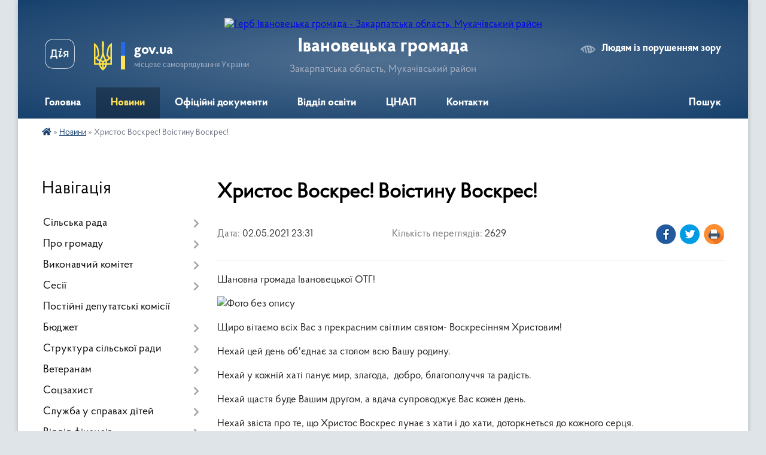

--- FILE ---
content_type: text/html; charset=UTF-8
request_url: https://ivanovecka-gromada.gov.ua/news/1619987618/
body_size: 13614
content:
<!DOCTYPE html>
<html lang="uk">
<head>
	<!--[if IE]><meta http-equiv="X-UA-Compatible" content="IE=edge"><![endif]-->
	<meta charset="utf-8">
	<meta name="viewport" content="width=device-width, initial-scale=1">
	<!--[if IE]><script>
		document.createElement('header');
		document.createElement('nav');
		document.createElement('main');
		document.createElement('section');
		document.createElement('article');
		document.createElement('aside');
		document.createElement('footer');
		document.createElement('figure');
		document.createElement('figcaption');
	</script><![endif]-->
	<title>Христос Воскрес! Воістину Воскрес! | Івановецька громада</title>
	<meta name="description" content="Шановна громада Івановецької ОТГ!. . . . Щиро вітаємо всіх Вас з прекрасним світлим святом- Воскресінням Христовим!. . Нехай цей день об&amp;#39;єднає за столом всю Вашу родину.. . Нехай у кожній хаті панує мир, злагода,  добро, благополуч">
	<meta name="keywords" content="Христос, Воскрес!, Воістину, Воскрес!, |, Івановецька, громада">

	
		<meta property="og:image" content="https://rada.info/upload/users_files/04350487/34dc42121cae394d26e954bca1b77402.jpg">
	<meta property="og:image:width" content="575">
	<meta property="og:image:height" content="383">
			<meta property="og:title" content="Христос Воскрес! Воістину Воскрес!">
			<meta property="og:description" content="Шановна громада Івановецької ОТГ!">
			<meta property="og:type" content="article">
	<meta property="og:url" content="https://ivanovecka-gromada.gov.ua/news/1619987618/">
		
		<link rel="apple-touch-icon" sizes="57x57" href="https://gromada.org.ua/apple-icon-57x57.png">
	<link rel="apple-touch-icon" sizes="60x60" href="https://gromada.org.ua/apple-icon-60x60.png">
	<link rel="apple-touch-icon" sizes="72x72" href="https://gromada.org.ua/apple-icon-72x72.png">
	<link rel="apple-touch-icon" sizes="76x76" href="https://gromada.org.ua/apple-icon-76x76.png">
	<link rel="apple-touch-icon" sizes="114x114" href="https://gromada.org.ua/apple-icon-114x114.png">
	<link rel="apple-touch-icon" sizes="120x120" href="https://gromada.org.ua/apple-icon-120x120.png">
	<link rel="apple-touch-icon" sizes="144x144" href="https://gromada.org.ua/apple-icon-144x144.png">
	<link rel="apple-touch-icon" sizes="152x152" href="https://gromada.org.ua/apple-icon-152x152.png">
	<link rel="apple-touch-icon" sizes="180x180" href="https://gromada.org.ua/apple-icon-180x180.png">
	<link rel="icon" type="image/png" sizes="192x192"  href="https://gromada.org.ua/android-icon-192x192.png">
	<link rel="icon" type="image/png" sizes="32x32" href="https://gromada.org.ua/favicon-32x32.png">
	<link rel="icon" type="image/png" sizes="96x96" href="https://gromada.org.ua/favicon-96x96.png">
	<link rel="icon" type="image/png" sizes="16x16" href="https://gromada.org.ua/favicon-16x16.png">
	<link rel="manifest" href="https://gromada.org.ua/manifest.json">
	<meta name="msapplication-TileColor" content="#ffffff">
	<meta name="msapplication-TileImage" content="https://gromada.org.ua/ms-icon-144x144.png">
	<meta name="theme-color" content="#ffffff">
	
	
		<meta name="robots" content="">
	
    <link rel="preload" href="https://cdnjs.cloudflare.com/ajax/libs/font-awesome/5.9.0/css/all.min.css" as="style">
	<link rel="stylesheet" href="https://cdnjs.cloudflare.com/ajax/libs/font-awesome/5.9.0/css/all.min.css" integrity="sha512-q3eWabyZPc1XTCmF+8/LuE1ozpg5xxn7iO89yfSOd5/oKvyqLngoNGsx8jq92Y8eXJ/IRxQbEC+FGSYxtk2oiw==" crossorigin="anonymous" referrerpolicy="no-referrer" />

    <link rel="preload" href="//gromada.org.ua/themes/km2/css/styles_vip.css?v=3.34" as="style">
	<link rel="stylesheet" href="//gromada.org.ua/themes/km2/css/styles_vip.css?v=3.34">
	<link rel="stylesheet" href="//gromada.org.ua/themes/km2/css/103474/theme_vip.css?v=1769906527">
	
		<!--[if lt IE 9]>
	<script src="https://oss.maxcdn.com/html5shiv/3.7.2/html5shiv.min.js"></script>
	<script src="https://oss.maxcdn.com/respond/1.4.2/respond.min.js"></script>
	<![endif]-->
	<!--[if gte IE 9]>
	<style type="text/css">
		.gradient { filter: none; }
	</style>
	<![endif]-->

</head>
<body class="">

	<a href="#top_menu" class="skip-link link" aria-label="Перейти до головного меню (Alt+1)" accesskey="1">Перейти до головного меню (Alt+1)</a>
	<a href="#left_menu" class="skip-link link" aria-label="Перейти до бічного меню (Alt+2)" accesskey="2">Перейти до бічного меню (Alt+2)</a>
    <a href="#main_content" class="skip-link link" aria-label="Перейти до головного вмісту (Alt+3)" accesskey="3">Перейти до текстового вмісту (Alt+3)</a>




	
	<div class="wrap">
		
		<header>
			<div class="header_wrap">
				<div class="logo">
					<a href="https://ivanovecka-gromada.gov.ua/" id="logo" class="form_2">
						<img src="https://rada.info/upload/users_files/04350487/gerb/Banner_UA.png" alt="Герб Івановецька громада - Закарпатська область, Мукачівський район">
					</a>
				</div>
				<div class="title">
					<div class="slogan_1">Івановецька громада</div>
					<div class="slogan_2">Закарпатська область, Мукачівський район</div>
				</div>
				<div class="gov_ua_block">
					<a class="diia" href="https://diia.gov.ua/" target="_blank" rel="nofollow" title="Державні послуги онлайн"><img src="//gromada.org.ua/themes/km2/img/diia.png" alt="Логотип Diia"></a>
					<img src="//gromada.org.ua/themes/km2/img/gerb.svg" class="gerb" alt="Герб України">
					<span class="devider"></span>
					<div class="title">
						<b>gov.ua</b>
						<span>місцеве самоврядування України</span>
					</div>
				</div>
								<div class="alt_link">
					<a href="#" rel="nofollow" title="Режим високої контастності" onclick="return set_special('63b7f8bd522adaa9744a2d16e9ba861cd3647d25');">Людям із порушенням зору</a>
				</div>
								
				<section class="top_nav">
					<nav class="main_menu" id="top_menu">
						<ul>
														<li class="">
								<a href="https://ivanovecka-gromada.gov.ua/main/"><span>Головна</span></a>
																							</li>
														<li class="active">
								<a href="https://ivanovecka-gromada.gov.ua/news/"><span>Новини</span></a>
																							</li>
														<li class="">
								<a href="https://ivanovecka-gromada.gov.ua/docs/"><span>Офіційні документи</span></a>
																							</li>
														<li class=" has-sub">
								<a href="https://ivanovecka-gromada.gov.ua/viddil-osviti-kulturi-molodi-ta-sportu-ivanoveckoi-silskoi-radi-17-36-57-04-03-2021/"><span>Відділ освіти</span></a>
																<button onclick="return show_next_level(this);" aria-label="Показати підменю"></button>
																								<ul>
																		<li class="has-sub">
										<a href="https://ivanovecka-gromada.gov.ua/pro-viddil-17-37-42-04-03-2021/">Про відділ</a>
																				<button onclick="return show_next_level(this);" aria-label="Показати підменю"></button>
																														<ul>
																						<li>
												<a href="https://ivanovecka-gromada.gov.ua/struktura-17-38-11-04-03-2021/">Структура</a>
											</li>
																						<li>
												<a href="https://ivanovecka-gromada.gov.ua/grafik-roboti-17-38-42-04-03-2021/">Графік роботи</a>
											</li>
																						<li>
												<a href="https://ivanovecka-gromada.gov.ua/normativnopravova-baza-17-44-57-04-03-2021/">Нормативно-правова база</a>
											</li>
																						<li>
												<a href="https://ivanovecka-gromada.gov.ua/polozhennya-pro-viddil-17-48-07-04-03-2021/">Положення про відділ</a>
											</li>
																						<li>
												<a href="https://ivanovecka-gromada.gov.ua/atestaciya-17-48-58-04-03-2021/">Атестація</a>
											</li>
																						<li>
												<a href="https://ivanovecka-gromada.gov.ua/vakansii-pedagogichnih-pracivnikiv-u-zakladah-osviti-tg-17-49-18-04-03-2021/">Вакансії педагогічних працівників у закладах освіти ТГ</a>
											</li>
																						<li>
												<a href="https://ivanovecka-gromada.gov.ua/konkursi-17-49-52-04-03-2021/">Конкурси</a>
											</li>
																						<li>
												<a href="https://ivanovecka-gromada.gov.ua/planuvannya-roboti-17-50-10-04-03-2021/">Планування роботи</a>
											</li>
																																</ul>
																			</li>
																		<li class="has-sub">
										<a href="https://ivanovecka-gromada.gov.ua/merezha-17-53-16-04-03-2021/">Мережа</a>
																				<button onclick="return show_next_level(this);" aria-label="Показати підменю"></button>
																														<ul>
																						<li>
												<a href="https://ivanovecka-gromada.gov.ua/zzso-00-14-17-12-03-2021/">ЗЗСО</a>
											</li>
																						<li>
												<a href="https://ivanovecka-gromada.gov.ua/zdo-00-48-44-12-03-2021/">ЗДО</a>
											</li>
																						<li>
												<a href="https://ivanovecka-gromada.gov.ua/klubni-ustanovi-18-59-49-04-03-2021/">Клубні установи</a>
											</li>
																						<li>
												<a href="https://ivanovecka-gromada.gov.ua/biblioteki-19-00-04-04-03-2021/">Бібліотеки</a>
											</li>
																																</ul>
																			</li>
																		<li class="has-sub">
										<a href="https://ivanovecka-gromada.gov.ua/osvita-ivanoveckoi-tg-17-54-18-04-03-2021/">Освіта Івановецької ТГ</a>
																				<button onclick="return show_next_level(this);" aria-label="Показати підменю"></button>
																														<ul>
																						<li>
												<a href="https://ivanovecka-gromada.gov.ua/doshkilna-osvita-17-54-59-04-03-2021/">Дошкільна освіта</a>
											</li>
																						<li>
												<a href="https://ivanovecka-gromada.gov.ua/​​​​​​​zagalna-serednya-osvita-17-55-59-04-03-2021/">​​​​​​​Загальна середня освіта</a>
											</li>
																						<li>
												<a href="https://ivanovecka-gromada.gov.ua/​​​​​​​zno-i-dpa-17-56-21-04-03-2021/">​​​​​​​ЗНО і ДПА</a>
											</li>
																						<li>
												<a href="https://ivanovecka-gromada.gov.ua/olimpiadi-konkursi-17-59-02-04-03-2021/">Олімпіади, конкурси</a>
											</li>
																						<li>
												<a href="https://ivanovecka-gromada.gov.ua/​​​​​​​nush-17-59-21-04-03-2021/">​​​​​​​НУШ</a>
											</li>
																						<li>
												<a href="https://ivanovecka-gromada.gov.ua/inkljuzivna-osvita-17-59-36-04-03-2021/">Інклюзивна освіта</a>
											</li>
																						<li>
												<a href="https://ivanovecka-gromada.gov.ua/harchuvannya-22-16-24-08-07-2021/">Харчування</a>
											</li>
																						<li>
												<a href="https://ivanovecka-gromada.gov.ua/nacionalnopatriotichne-vihovannya-ditej-ta-molodi-16-41-05-16-02-2022/">Національно-патріотичне виховання дітей та молоді</a>
											</li>
																																</ul>
																			</li>
																		<li class="has-sub">
										<a href="https://ivanovecka-gromada.gov.ua/publichna-informaciya-09-37-35-29-11-2021/">Публічна інформація</a>
																				<button onclick="return show_next_level(this);" aria-label="Показати підменю"></button>
																														<ul>
																						<li>
												<a href="https://ivanovecka-gromada.gov.ua/finansova-informaciya-09-39-03-29-11-2021/">Фінансова інформація</a>
											</li>
																						<li>
												<a href="https://ivanovecka-gromada.gov.ua/rezultati-elektronnogo-aukcionu-09-29-21-23-02-2022/">Результати електронного аукціону</a>
											</li>
																						<li>
												<a href="https://ivanovecka-gromada.gov.ua/informaciya-pro-publichni-zakupivli-20-51-40-06-12-2021/">Інформація про публічні закупівлі</a>
											</li>
																						<li>
												<a href="https://ivanovecka-gromada.gov.ua/bjudzhetni-zapiti-14-05-22-02-03-2023/">Бюджетні запити</a>
											</li>
																						<li>
												<a href="https://ivanovecka-gromada.gov.ua/pasport-bjudzhetnoi-programi-miscevogo-bjudzhetu-20-55-30-06-12-2021/">Паспорт бюджетної програми місцевого бюджету</a>
											</li>
																						<li>
												<a href="https://ivanovecka-gromada.gov.ua/normativnopravova-baza-20-56-10-06-12-2021/">Нормативно-правова база</a>
											</li>
																						<li>
												<a href="https://ivanovecka-gromada.gov.ua/edinij-vebportal-vikoristannya-publichnih-koshtiv-edata-15-28-29-14-02-2022/">Єдиний веб-портал використання публічних коштів e-data</a>
											</li>
																						<li>
												<a href="https://ivanovecka-gromada.gov.ua/kolektivni-dogovori-ta-ugodi-16-11-04-16-12-2021/">Колективні договори та угоди</a>
											</li>
																																</ul>
																			</li>
																		<li>
										<a href="https://ivanovecka-gromada.gov.ua/diya-cifrova-osvita-13-40-30-24-12-2021/">Дія. Цифрова освіта</a>
																													</li>
																		<li>
										<a href="https://ivanovecka-gromada.gov.ua/vseukrainska-shkola-onlajn-13-44-29-24-12-2021/">Всеукраїнська школа онлайн</a>
																													</li>
																		<li>
										<a href="https://ivanovecka-gromada.gov.ua/civilnij-zahist-08-57-02-24-02-2022/">Цивільний захист</a>
																													</li>
																		<li>
										<a href="https://ivanovecka-gromada.gov.ua/kultura-molod-ta-sport-13-13-23-23-06-2025/">Культура, молодь та спорт</a>
																													</li>
																										</ul>
															</li>
														<li class=" has-sub">
								<a href="https://ivanovecka-gromada.gov.ua/cnap-21-00-14-05-10-2021/"><span>ЦНАП</span></a>
																<button onclick="return show_next_level(this);" aria-label="Показати підменю"></button>
																								<ul>
																		<li>
										<a href="https://ivanovecka-gromada.gov.ua/novini-cnapu-11-42-02-09-11-2021/">Новини ЦНАПу</a>
																													</li>
																		<li>
										<a href="https://ivanovecka-gromada.gov.ua/perelik-poslug-21-01-08-05-10-2021/">Перелік послуг</a>
																													</li>
																		<li>
										<a href="https://ivanovecka-gromada.gov.ua/reglament-cnap-21-03-20-05-10-2021/">Регламент ЦНАП</a>
																													</li>
																		<li>
										<a href="https://ivanovecka-gromada.gov.ua/struktura-cnap-21-03-57-05-10-2021/">Структура ЦНАП</a>
																													</li>
																		<li>
										<a href="https://ivanovecka-gromada.gov.ua/grafik-roboti-01-28-21-16-11-2021/">Графік роботи</a>
																													</li>
																		<li>
										<a href="https://ivanovecka-gromada.gov.ua/dokumenti-13-52-32-03-11-2021/">Документи</a>
																													</li>
																		<li class="has-sub">
										<a href="https://ivanovecka-gromada.gov.ua/informacijni-kartki-09-57-47-25-11-2021/">Інформаційні картки</a>
																				<button onclick="return show_next_level(this);" aria-label="Показати підменю"></button>
																														<ul>
																						<li>
												<a href="https://ivanovecka-gromada.gov.ua/derzhavna-reestraciya-aktiv-civilnogo-stanu-09-59-12-25-11-2021/">Державна реєстрація актів цивільного стану</a>
											</li>
																						<li>
												<a href="https://ivanovecka-gromada.gov.ua/zemelni-pitannya-10-31-59-25-11-2021/">Земельні питання</a>
											</li>
																						<li>
												<a href="https://ivanovecka-gromada.gov.ua/pasportni-poslugi-10-33-54-25-11-2021/">Паспортні послуги</a>
											</li>
																						<li>
												<a href="https://ivanovecka-gromada.gov.ua/poslugi-pensijnogo-fondu-10-34-50-25-11-2021/">Послуги Пенсійного Фонду</a>
											</li>
																						<li>
												<a href="https://ivanovecka-gromada.gov.ua/derzhavna-reestraciya-aktiv-civilnogo-stanu-10-44-11-25-11-2021/">Реєстрація нерухомості</a>
											</li>
																						<li>
												<a href="https://ivanovecka-gromada.gov.ua/poslug-socialnogo-harakteru-10-46-10-25-11-2021/">Послуг соціального характеру</a>
											</li>
																						<li>
												<a href="https://ivanovecka-gromada.gov.ua/reestraciya-ta-znyattya-z-reestracii-miscya-prozhivannya-12-55-21-05-12-2021/">Реєстрація та зняття з реєстрації місця проживання</a>
											</li>
																																</ul>
																			</li>
																										</ul>
															</li>
														<li class="">
								<a href="https://ivanovecka-gromada.gov.ua/feedback/"><span>Контакти</span></a>
																							</li>
																				</ul>
					</nav>
					&nbsp;
					<button class="menu-button" id="open-button"><i class="fas fa-bars"></i> Меню сайту</button>
					<a href="https://ivanovecka-gromada.gov.ua/search/" rel="nofollow" class="search_button">Пошук</a>
				</section>
				
			</div>
		</header>
				
		<section class="bread_crumbs">
		<div xmlns:v="http://rdf.data-vocabulary.org/#"><a href="https://ivanovecka-gromada.gov.ua/" title="Головна сторінка"><i class="fas fa-home"></i></a> &raquo; <a href="https://ivanovecka-gromada.gov.ua/news/" aria-current="page">Новини</a>  &raquo; <span>Христос Воскрес! Воістину Воскрес!</span></div>
	</section>
	
	<section class="center_block">
		<div class="row">
			<div class="grid-25 fr">
				<aside>
				
									
										<div class="sidebar_title">Навігація</div>
										
					<nav class="sidebar_menu" id="left_menu">
						<ul>
														<li class=" has-sub">
								<a href="https://ivanovecka-gromada.gov.ua/silska-rada-10-11-25-06-10-2025/"><span>Сільська рада</span></a>
																<button onclick="return show_next_level(this);" aria-label="Показати підменю"></button>
																								<ul>
																		<li class="">
										<a href="https://ivanovecka-gromada.gov.ua/silskij-golova-17-24-51-04-03-2021/"><span>Сільський голова</span></a>
																													</li>
																		<li class="">
										<a href="https://ivanovecka-gromada.gov.ua/sekretar-radi-09-04-16-19-02-2025/"><span>Секретар ради</span></a>
																													</li>
																		<li class="">
										<a href="https://ivanovecka-gromada.gov.ua/starosti-starostinskih-okrugiv-15-54-48-20-02-2023/"><span>Старости старостинських округів</span></a>
																													</li>
																		<li class="">
										<a href="https://ivanovecka-gromada.gov.ua/grafik-prijomu-gromadyan-11-25-39-05-09-2025/"><span>Графік прийому громадян</span></a>
																													</li>
																										</ul>
															</li>
														<li class=" has-sub">
								<a href="https://ivanovecka-gromada.gov.ua/pro-gromadu-23-50-50-11-03-2021/"><span>Про громаду</span></a>
																<button onclick="return show_next_level(this);" aria-label="Показати підменю"></button>
																								<ul>
																		<li class="">
										<a href="https://ivanovecka-gromada.gov.ua/istorichna-dovidka-09-02-54-19-02-2025/"><span>Історична довідка</span></a>
																													</li>
																		<li class="">
										<a href="https://ivanovecka-gromada.gov.ua/pasport-17-28-03-04-03-2021/"><span>Паспорт громади</span></a>
																													</li>
																										</ul>
															</li>
														<li class=" has-sub">
								<a href="https://ivanovecka-gromada.gov.ua/vikonavchij-komitet-17-23-01-04-03-2021/"><span>Виконавчий комітет</span></a>
																<button onclick="return show_next_level(this);" aria-label="Показати підменю"></button>
																								<ul>
																		<li class="">
										<a href="https://ivanovecka-gromada.gov.ua/zasidannya-14-53-20-26-04-2023/"><span>Засідання</span></a>
																													</li>
																										</ul>
															</li>
														<li class=" has-sub">
								<a href="https://ivanovecka-gromada.gov.ua/sesii-13-57-11-15-11-2024/"><span>Сесії</span></a>
																<button onclick="return show_next_level(this);" aria-label="Показати підменю"></button>
																								<ul>
																		<li class="">
										<a href="https://ivanovecka-gromada.gov.ua/deputatskij-korpus-17-19-27-04-03-2021/"><span>Депутатський корпус</span></a>
																													</li>
																										</ul>
															</li>
														<li class="">
								<a href="https://ivanovecka-gromada.gov.ua/postijni-komisii-17-21-38-04-03-2021/"><span>Постійні депутатські комісії</span></a>
																							</li>
														<li class=" has-sub">
								<a href="https://ivanovecka-gromada.gov.ua/bjudzhet-13-13-27-30-09-2025/"><span>Бюджет</span></a>
																<button onclick="return show_next_level(this);" aria-label="Показати підменю"></button>
																								<ul>
																		<li class="">
										<a href="https://ivanovecka-gromada.gov.ua/nadhodzhennya-ta-vikoristannya-koshtiv-11-26-18-15-03-2021/"><span>Надходження коштів</span></a>
																													</li>
																										</ul>
															</li>
														<li class=" has-sub">
								<a href="https://ivanovecka-gromada.gov.ua/struktura-silskoi-radi-11-51-51-15-03-2021/"><span>Структура сільської ради</span></a>
																<button onclick="return show_next_level(this);" aria-label="Показати підменю"></button>
																								<ul>
																		<li class=" has-sub">
										<a href="https://ivanovecka-gromada.gov.ua/rozdil-08-31-33-05-10-2021/"><span>Відділ організаційно-кадрової, оборонної та мобілізаційної роботи</span></a>
																				<button onclick="return show_next_level(this);" aria-label="Показати підменю"></button>
																														<ul>
																						<li><a href="https://ivanovecka-gromada.gov.ua/vakansii-14-51-16-09-08-2022/"><span>Вакансії</span></a></li>
																						<li><a href="https://ivanovecka-gromada.gov.ua/normativnopravove-zabezpechennya-16-51-50-09-08-2022/"><span>Нормативно-правове забезпечення</span></a></li>
																						<li><a href="https://ivanovecka-gromada.gov.ua/informaciya-pro-viddil-12-10-53-07-02-2025/"><span>Інформація про відділ</span></a></li>
																																</ul>
																			</li>
																		<li class="">
										<a href="https://ivanovecka-gromada.gov.ua/viddil-buhgalterskogo-obliku-zvitnosti-ta-gospodarskogo-zabezpechennya-11-45-07-02-03-2023/"><span>Відділ бухгалтерського обліку, звітності та господарського забезпечення</span></a>
																													</li>
																		<li class=" has-sub">
										<a href="https://ivanovecka-gromada.gov.ua/sektor-ekonomichnogo-rozvitku-zaluchennya-investicij-ta-grantovih-proektiv-09-42-06-18-07-2022/"><span>Сектор економічного розвитку, залучення інвестицій та грантових проєктів</span></a>
																				<button onclick="return show_next_level(this);" aria-label="Показати підменю"></button>
																														<ul>
																						<li><a href="https://ivanovecka-gromada.gov.ua/novini-14-47-55-19-07-2022/"><span>Новини</span></a></li>
																						<li><a href="https://ivanovecka-gromada.gov.ua/propozicii-15-19-36-19-07-2022/"><span>Пропозиції</span></a></li>
																						<li><a href="https://ivanovecka-gromada.gov.ua/proekti-15-19-47-19-07-2022/"><span>Проєкти</span></a></li>
																						<li><a href="https://ivanovecka-gromada.gov.ua/zvitnist-sektoru-14-35-51-09-02-2023/"><span>Звітність сектору</span></a></li>
																																</ul>
																			</li>
																		<li class="">
										<a href="https://ivanovecka-gromada.gov.ua/sektor-komunalnoi-vlasnosti-zemelnih-vidnosin-ta-arhitekturi-08-48-05-25-11-2024/"><span>Сектор комунальної власності, земельних відносин та архітектури</span></a>
																													</li>
																		<li class="">
										<a href="https://ivanovecka-gromada.gov.ua/golovnij-specialist-z-pitan-pravogo-zabezpechennya-ta-zapobigannya-korupcii-10-05-54-08-01-2025/"><span>Головний спеціаліст з питань правового забезпечення та запобігання корупції</span></a>
																													</li>
																										</ul>
															</li>
														<li class=" has-sub">
								<a href="https://ivanovecka-gromada.gov.ua/veteranam-10-14-50-24-10-2023/"><span>Ветеранам</span></a>
																<button onclick="return show_next_level(this);" aria-label="Показати підменю"></button>
																								<ul>
																		<li class="">
										<a href="https://ivanovecka-gromada.gov.ua/korisni-posilannya-i-foto-13-47-19-30-10-2023/"><span>Корисні посилання</span></a>
																													</li>
																		<li class="">
										<a href="https://ivanovecka-gromada.gov.ua/programa-13-47-50-30-10-2023/"><span>Програма</span></a>
																													</li>
																										</ul>
															</li>
														<li class=" has-sub">
								<a href="https://ivanovecka-gromada.gov.ua/soczahist-11-38-34-15-03-2021/"><span>Соцзахист</span></a>
																<button onclick="return show_next_level(this);" aria-label="Показати підменю"></button>
																								<ul>
																		<li class=" has-sub">
										<a href="https://ivanovecka-gromada.gov.ua/socialna-pidtrimka-10-20-54-28-09-2022/"><span>Соціальна підтримка</span></a>
																				<button onclick="return show_next_level(this);" aria-label="Показати підменю"></button>
																														<ul>
																						<li><a href="https://ivanovecka-gromada.gov.ua/subsidii-10-21-41-28-09-2022/"><span>Субсидії</span></a></li>
																						<li><a href="https://ivanovecka-gromada.gov.ua/derzhavna-socialna-dopomoga-10-22-19-28-09-2022/"><span>Державна соціальна допомога</span></a></li>
																						<li><a href="https://ivanovecka-gromada.gov.ua/derzhavna-dopomoga-sim’yam-z-ditmi-10-22-56-28-09-2022/"><span>Державна допомога сім’ям з дітьми</span></a></li>
																						<li><a href="https://ivanovecka-gromada.gov.ua/vnutrishno-peremischenim-osobam-10-23-40-28-09-2022/"><span>Внутрішньо переміщеним особам</span></a></li>
																						<li><a href="https://ivanovecka-gromada.gov.ua/pilgi-10-24-34-28-09-2022/"><span>Пільги</span></a></li>
																						<li><a href="https://ivanovecka-gromada.gov.ua/bagatoditnim-simyam-10-25-18-28-09-2022/"><span>Багатодітним сім'ям</span></a></li>
																						<li><a href="https://ivanovecka-gromada.gov.ua/osobi-z-invalidnistju-16-24-41-13-11-2022/"><span>Особи з інвалідністю</span></a></li>
																						<li><a href="https://ivanovecka-gromada.gov.ua/zahisnikam-ukraïni-10-31-18-23-05-2023/"><span>Захисникам України</span></a></li>
																																</ul>
																			</li>
																		<li class=" has-sub">
										<a href="https://ivanovecka-gromada.gov.ua/informaciya-pro-sektor-socialnogo-zahistu-12-51-46-08-07-2022/"><span>Інформація про відділ соціального захисту</span></a>
																				<button onclick="return show_next_level(this);" aria-label="Показати підменю"></button>
																														<ul>
																						<li><a href="https://ivanovecka-gromada.gov.ua/polozhennya-pro-sektor-socialnogo-zahistu-naselennya-23-16-03-10-07-2022/"><span>Положення про відділ з питань соціального захисту населення</span></a></li>
																						<li><a href="https://ivanovecka-gromada.gov.ua/perelik-derzhavnih-socialnih-dopomog-zayavi-na-yaki-prijmae--sektor-z-pitan-socialnogo-zahistu-23-16-56-10-07-2022/"><span>Перелік державних соціальних допомог, заяви на які приймає сектор з питань соціального захисту</span></a></li>
																						<li><a href="https://ivanovecka-gromada.gov.ua/perelik-poslug-11-52-02-20-09-2022/"><span>Перелік Послуг</span></a></li>
																						<li><a href="https://ivanovecka-gromada.gov.ua/plan-roboti-viddilu-14-56-47-09-02-2023/"><span>План роботи відділу</span></a></li>
																						<li><a href="https://ivanovecka-gromada.gov.ua/zvit-pro-robotu-14-57-23-09-02-2023/"><span>Звіт про роботу</span></a></li>
																						<li><a href="https://ivanovecka-gromada.gov.ua/viznachennya-potreb-14-57-56-09-02-2023/"><span>Визначення потреб</span></a></li>
																																</ul>
																			</li>
																		<li class=" has-sub">
										<a href="https://ivanovecka-gromada.gov.ua/normativnopravove-zabezpechennya-12-52-41-08-07-2022/"><span>Нормативно-правове забезпечення</span></a>
																				<button onclick="return show_next_level(this);" aria-label="Показати підменю"></button>
																														<ul>
																						<li><a href="https://ivanovecka-gromada.gov.ua/zakonodavstvo-u-sferi-socialnogo-zahistu-23-09-36-10-07-2022/"><span>Законодавство у сфері соціального захисту</span></a></li>
																						<li><a href="https://ivanovecka-gromada.gov.ua/normativnopravove-zabezpechennya-socialnogo-zahistu-naselennya-v-chastini-socialnih-dopomog-zhitlovih-subsidij-ta-pilgnormativnopravove-zabe-23-12-28-/"><span>Нормативно-правове забезпечення соціального захисту населення</span></a></li>
																																</ul>
																			</li>
																		<li class=" has-sub">
										<a href="https://ivanovecka-gromada.gov.ua/protidiya-domashnomu-nasilstvu-taabo-nasilstvu-za-oznakoju-stati-protidiya-torgivli-ljudmi-zabezpechennya-rivnih-prav-ta-mozhlivostej-zhinok-12-54-46-/"><span>Протидія домашньому насильству та/або насильству за ознакою статі, протидія торгівлі людьми, забезпечення рівних прав та можливостей жінок та чоловіків</span></a>
																				<button onclick="return show_next_level(this);" aria-label="Показати підменю"></button>
																														<ul>
																						<li><a href="https://ivanovecka-gromada.gov.ua/zapobigannya-ta-protidiya-domashnomu-nasilstvu-23-29-25-10-07-2022/"><span>Запобігання та протидія домашньому насильству</span></a></li>
																						<li><a href="https://ivanovecka-gromada.gov.ua/protidiya-torgivli-ljudmi-00-10-28-11-07-2022/"><span>Протидія торгівлі людьми</span></a></li>
																																</ul>
																			</li>
																		<li class="">
										<a href="https://ivanovecka-gromada.gov.ua/blanki-zayav-ta-deklaracij-22-37-30-14-10-2022/"><span>Бланки заяв та декларацій</span></a>
																													</li>
																		<li class="">
										<a href="https://ivanovecka-gromada.gov.ua/reestr-nadavachiv-ta-otrimuvachiv-socialnih-poslug-07-44-57-01-06-2023/"><span>Реєстр надавачів та отримувачів соціальних послуг</span></a>
																													</li>
																										</ul>
															</li>
														<li class=" has-sub">
								<a href="https://ivanovecka-gromada.gov.ua/sluzhba-u-spravah-ditej-11-37-40-15-03-2021/"><span>Служба у справах дітей</span></a>
																<button onclick="return show_next_level(this);" aria-label="Показати підменю"></button>
																								<ul>
																		<li class="">
										<a href="https://ivanovecka-gromada.gov.ua/patronat-i-nastavnictvo-09-26-04-10-11-2021/"><span>Новини</span></a>
																													</li>
																		<li class=" has-sub">
										<a href="https://ivanovecka-gromada.gov.ua/pro-sluzhbu-10-07-35-10-11-2021/"><span>Інформація про службу у справах дітей</span></a>
																				<button onclick="return show_next_level(this);" aria-label="Показати підменю"></button>
																														<ul>
																						<li><a href="https://ivanovecka-gromada.gov.ua/polozhennya-pro-sluzhbu-u-spravah-ditej-12-53-38-08-06-2023/"><span>Положення про службу у справах дітей</span></a></li>
																						<li><a href="https://ivanovecka-gromada.gov.ua/normativni-dokumenti-12-58-14-08-06-2023/"><span>Нормативні документи</span></a></li>
																																</ul>
																			</li>
																		<li class="">
										<a href="https://ivanovecka-gromada.gov.ua/video-22-02-53-03-02-2022/"><span>Відео</span></a>
																													</li>
																		<li class="">
										<a href="https://ivanovecka-gromada.gov.ua/korisna-informaciya-16-28-42-07-02-2022/"><span>Корисна інформація</span></a>
																													</li>
																										</ul>
															</li>
														<li class=" has-sub">
								<a href="https://ivanovecka-gromada.gov.ua/finansovij-viddil-00-58-09-12-03-2021/"><span>Відділ фінансів</span></a>
																<button onclick="return show_next_level(this);" aria-label="Показати підменю"></button>
																								<ul>
																		<li class=" has-sub">
										<a href="https://ivanovecka-gromada.gov.ua/informaciya-pro-viddil-11-49-02-02-03-2023/"><span>Інформація про відділ</span></a>
																				<button onclick="return show_next_level(this);" aria-label="Показати підменю"></button>
																														<ul>
																						<li><a href="https://ivanovecka-gromada.gov.ua/grafik-roboti-12-03-24-02-03-2023/"><span>Графік роботи та контакти</span></a></li>
																						<li><a href="https://ivanovecka-gromada.gov.ua/normativni-dokumenti-12-03-42-02-03-2023/"><span>Нормативні документи</span></a></li>
																						<li><a href="https://ivanovecka-gromada.gov.ua/osnovni-zavdannya-12-03-59-02-03-2023/"><span>Основні завдання</span></a></li>
																						<li><a href="https://ivanovecka-gromada.gov.ua/zvit-pro-robotu-12-04-22-02-03-2023/"><span>Звіт про роботу</span></a></li>
																																</ul>
																			</li>
																										</ul>
															</li>
														<li class="">
								<a href="https://ivanovecka-gromada.gov.ua/ohorona-zdorovya-11-39-46-15-03-2021/"><span>КНП "Центр первинної медико-санітарної допомоги" Івановецької сільської ради</span></a>
																							</li>
														<li class="">
								<a href="https://ivanovecka-gromada.gov.ua/policejskij-oficer-gromadi-14-38-37-11-11-2025/"><span>Поліцейський офіцер громади</span></a>
																							</li>
														<li class="">
								<a href="https://ivanovecka-gromada.gov.ua/oficerryatuvalnik-gromadi-15-27-41-11-11-2025/"><span>Офіцер-рятувальник громади</span></a>
																							</li>
														<li class=" has-sub">
								<a href="https://ivanovecka-gromada.gov.ua/publichna-informaciya-13-25-25-02-10-2025/"><span>Публічна інформація</span></a>
																<button onclick="return show_next_level(this);" aria-label="Показати підменю"></button>
																								<ul>
																		<li class="">
										<a href="https://ivanovecka-gromada.gov.ua/miscevi-podatki-ta-zbori-11-27-26-15-03-2021/"><span>Місцеві податки та збори</span></a>
																													</li>
																		<li class="">
										<a href="https://ivanovecka-gromada.gov.ua/ochischennya-vladi-11-43-05-15-03-2021/"><span>Очищення влади</span></a>
																													</li>
																		<li class="">
										<a href="https://ivanovecka-gromada.gov.ua/elektronna-demokratiya-11-44-23-15-03-2021/"><span>Електронна демократія</span></a>
																													</li>
																		<li class="">
										<a href="https://ivanovecka-gromada.gov.ua/regulyatorna-diyalnist-11-40-41-15-03-2021/"><span>Регуляторна діяльність</span></a>
																													</li>
																										</ul>
															</li>
														<li class=" has-sub">
								<a href="https://ivanovecka-gromada.gov.ua/derzhavni-zakupivli-14-27-20-04-06-2021/"><span>Державні закупівлі</span></a>
																<button onclick="return show_next_level(this);" aria-label="Показати підменю"></button>
																								<ul>
																		<li class=" has-sub">
										<a href="https://ivanovecka-gromada.gov.ua/obgruntuvannya-zakupivli-15-14-27-29-06-2022/"><span>ОБГРУНТУВАННЯ ПРЕДМЕТА ЗАКУПІВЛІ</span></a>
																				<button onclick="return show_next_level(this);" aria-label="Показати підменю"></button>
																														<ul>
																						<li><a href="https://ivanovecka-gromada.gov.ua/2021-15-14-43-29-06-2022/"><span>2021</span></a></li>
																						<li><a href="https://ivanovecka-gromada.gov.ua/2022-13-22-52-01-07-2022/"><span>2022</span></a></li>
																						<li><a href="https://ivanovecka-gromada.gov.ua/2023-10-45-16-02-11-2023/"><span>2023</span></a></li>
																						<li><a href="https://ivanovecka-gromada.gov.ua/2024-11-40-23-10-04-2025/"><span>2024</span></a></li>
																																</ul>
																			</li>
																										</ul>
															</li>
														<li class="">
								<a href="https://ivanovecka-gromada.gov.ua/strategiya-rozvitku-11-41-34-15-03-2021/"><span>Стратегія розвитку</span></a>
																							</li>
														<li class=" has-sub">
								<a href="https://ivanovecka-gromada.gov.ua/upravlinnya-publichnimi-investiciyami-gromadi-10-34-49-19-09-2025/"><span>Управління публічними інвестиціями громади</span></a>
																<button onclick="return show_next_level(this);" aria-label="Показати підменю"></button>
																								<ul>
																		<li class="">
										<a href="https://ivanovecka-gromada.gov.ua/misceva-investicijna-rada-10-36-11-19-09-2025/"><span>Місцева інвестиційна рада</span></a>
																													</li>
																		<li class="">
										<a href="https://ivanovecka-gromada.gov.ua/misceva-investicijna-komisiya-10-36-28-19-09-2025/"><span>Місцева інвестиційна комісія</span></a>
																													</li>
																		<li class="">
										<a href="https://ivanovecka-gromada.gov.ua/spppi-ivanoveckoi-stg-10-37-26-19-09-2025/"><span>СПППІ Івановецької СТГ</span></a>
																													</li>
																		<li class="">
										<a href="https://ivanovecka-gromada.gov.ua/edinij-proektnij-portfel-gromadi-epp-10-37-52-19-09-2025/"><span>Єдиний проєктний портфель громади (ЄПП)</span></a>
																													</li>
																										</ul>
															</li>
														<li class=" has-sub">
								<a href="https://ivanovecka-gromada.gov.ua/ogoloshennya-11-40-07-15-03-2021/"><span>Оголошення</span></a>
																<button onclick="return show_next_level(this);" aria-label="Показати підменю"></button>
																								<ul>
																		<li class="">
										<a href="https://ivanovecka-gromada.gov.ua/korisna-informaciya-13-12-27-22-01-2026/"><span>Корисна інформація</span></a>
																													</li>
																										</ul>
															</li>
														<li class="">
								<a href="https://ivanovecka-gromada.gov.ua/photo/"><span>Фотогалерея</span></a>
																							</li>
														<li class="">
								<a href="https://ivanovecka-gromada.gov.ua/evidnovlennya-14-25-50-20-08-2025/"><span>єВідновлення</span></a>
																							</li>
													</ul>
						
												
					</nav>

									
											<div class="sidebar_title">Особистий кабінет користувача</div>

<div class="petition_block">

		<div class="alert alert-warning">
		Ви не авторизовані. Для того, щоб мати змогу створювати або підтримувати петиції<br>
		<a href="#auth_petition" class="open-popup add_petition btn btn-yellow btn-small btn-block" style="margin-top: 10px;"><i class="fa fa-user"></i> авторизуйтесь</a>
	</div>
		
			<h2 style="margin: 30px 0;">Система петицій</h2>
		
					<div class="none_petition">Немає петицій, за які можна голосувати</div>
						
		
	
</div>
					
					
					
											<div class="sidebar_title">Звернення до посадовця</div>

<div class="appeals_block">

	
				
				<p class="center appeal_cabinet"><a href="#auth_person" class="alert-link open-popup"><i class="fas fa-unlock-alt"></i> Кабінет посадової особи</a></p>
			
	
</div>					
										<div id="banner_block">

						<hr />
<p style="text-align: center;"><a rel="nofollow" href="https://pulse.gov.ua/"><img alt="https://pulse.gov.ua" src="https://rada.info/upload/users_files/04350487/04243beacfe91aae45f4046303e33ae6.png" style="width: 300px; height: 222px;" /></a></p>

<p style="text-align: center;"><a rel="nofollow" href="https://howareu.com"><img alt="Фото без опису" src="https://rada.info/upload/users_files/04350487/7f20012122d4f1f8f5126090425ef5a9.png" style="width: 300px; height: 310px;" /></a></p>

<p style="text-align: center;"><a rel="nofollow" href="http://ivanivtsi-rada.mkrayon.gov.ua/" target="_blank"><img alt="Фото без опису" src="https://rada.info/upload/users_files/04350487/b50392234ddba3714b600c90a3e4ed50.jpg" style="width: 262px; height: 249px;" /></a></p>

<p style="text-align: center;"><a rel="nofollow" href="http://ivanivtsi-rada.mkrayon.gov.ua/" target="_blank"><strong>Старий сайт</strong></a></p>

<p style="text-align: center;"><span style="font-size:24px;"><strong>КОРИСНІ ПОСИЛАННЯ</strong></span></p>

<p style="text-align: center;"><a rel="nofollow" href="https://testportal.gov.ua"><img alt="Фото без опису" src="https://rada.info/upload/users_files/04350487/8027896a19032f85984fa4b93c00d340.jpg" style="width: 300px; height: 130px;" /></a></p>

<p style="text-align: center;"><a rel="nofollow" href="https://mon.gov.ua/ua"><img alt="Фото без опису" src="https://rada.info/upload/users_files/04350487/45f790976c22aa97577ecb1e2b0bcfbe.jpg" style="width: 300px; height: 132px;" /></a></p>

<p style="text-align: center;"><a rel="nofollow" href="https://legalaid.gov.ua/kliyentam/pro-bezoplatnu-pravovu-dopomogu-bpd/"><img alt="Фото без опису" src="https://rada.info/upload/users_files/04350487/18cfaef80d9a82df780011f28f15c2bb.png" style="width: 320px; height: 126px;" /></a></p>

<p style="text-align: center;"><a rel="nofollow" href="http://www.sqe.gov.ua/index.php/uk-ua/"><img alt="Фото без опису" src="https://rada.info/upload/users_files/04350487/7b12d7ad73228e4b6dfdfc1f4873daa8.jpg" style="width: 300px; height: 158px;" /></a></p>

<p style="text-align: center;"><a rel="nofollow" href="https://deponms.carpathia.gov.ua/#"><img alt="Фото без опису" src="https://rada.info/upload/users_files/04350487/3c8a7b4e7b0e0fe6e79dfa8df3db2fae.png" style="width: 300px; height: 201px;" /></a></p>

<p style="text-align: center;">&nbsp;</p>

<p style="text-align: center;">&nbsp;</p>
						<div class="clearfix"></div>

						
						<div class="clearfix"></div>

					</div>
				
				</aside>
			</div>
			<div class="grid-75">

				<main id="main_content">

																		<h1>Христос Воскрес! Воістину Воскрес!</h1>


<div class="row ">
	<div class="grid-30 one_news_date">
		Дата: <span>02.05.2021 23:31</span>
	</div>
	<div class="grid-30 one_news_count">
		Кількість переглядів: <span>2629</span>
	</div>
		<div class="grid-30 one_news_socials">
		<button class="social_share" data-type="fb"><img src="//gromada.org.ua/themes/km2/img/share/fb.png" alt="Іконка Фейсбук"></button>
		<button class="social_share" data-type="tw"><img src="//gromada.org.ua/themes/km2/img/share/tw.png" alt="Іконка Твітер"></button>
		<button class="print_btn" onclick="window.print();"><img src="//gromada.org.ua/themes/km2/img/share/print.png" alt="Іконка принтера"></button>
	</div>
		<div class="clearfix"></div>
</div>

<hr>

<p>Шановна громада Івановецької ОТГ!</p>

<p><img alt="Фото без опису"  alt="" src="https://rada.info/upload/users_files/04350487/34dc42121cae394d26e954bca1b77402.jpg" style="width: 350px; height: 233px;" /></p>

<p>Щиро вітаємо всіх Вас з прекрасним світлим святом- Воскресінням Христовим!</p>

<p>Нехай цей день об&#39;єднає за столом всю Вашу родину.</p>

<p>Нехай у кожній хаті панує мир, злагода,&nbsp; добро, благополуччя та радість.</p>

<p>Нехай щастя буде Вашим другом, а вдача супроводжує Вас кожен день.</p>

<p>Нехай звіста про те, що Христос Воскрес лунає з хати і до хати, доторкнеться до кожного серця.</p>

<p>Зі святом Вас!</p>

<p>Христос Воскрес! Воістину Воскрес!</p>
<div class="clearfix"></div>

<hr>



<p><a href="https://ivanovecka-gromada.gov.ua/news/" class="btn btn-grey">&laquo; повернутися</a></p>											
				</main>
				
			</div>
			<div class="clearfix"></div>
		</div>
	</section>
	
	
	<footer>
		
		<div class="row">
			<div class="grid-40 socials">
				<p>
					<a href="https://gromada.org.ua/rss/103474/" rel="nofollow" target="_blank" title="RSS-стрічка новин"><i class="fas fa-rss"></i></a>
										<a href="https://ivanovecka-gromada.gov.ua/feedback/#chat_bot" title="Наша громада в смартфоні"><i class="fas fa-robot"></i></a>
																				<a href="https://www.facebook.com/groups/367628677996558/?ref=share" rel="nofollow" target="_blank" title="Сторінка у Фейсбук"><i class="fab fa-facebook-f"></i></a>															<a href="https://ivanovecka-gromada.gov.ua/sitemap/" title="Мапа сайту"><i class="fas fa-sitemap"></i></a>
				</p>
				<p class="copyright">Івановецька громада - 2021-2026 &copy; Весь контент доступний за ліцензією <a href="https://creativecommons.org/licenses/by/4.0/deed.uk" target="_blank" rel="nofollow">Creative Commons Attribution 4.0 International License</a>, якщо не зазначено інше.</p>
			</div>
			<div class="grid-20 developers">
				<a href="https://vlada.ua/" rel="nofollow" target="_blank" title="Перейти на сайт платформи VladaUA"><img src="//gromada.org.ua/themes/km2/img/vlada_online.svg?v=ua" class="svg" alt="Логотип платформи VladaUA"></a><br>
				<span>офіційні сайти &laquo;під ключ&raquo;</span><br>
				для органів державної влади
			</div>
			<div class="grid-40 admin_auth_block">
								<p class="first"><a href="#" rel="nofollow" class="alt_link" onclick="return set_special('63b7f8bd522adaa9744a2d16e9ba861cd3647d25');">Людям із порушенням зору</a></p>
				<p><a href="#auth_block" class="open-popup" title="Вхід в адмін-панель сайту"><i class="fa fa-lock"></i></a></p>
				<p class="sec"><a href="#auth_block" class="open-popup">Вхід для адміністратора</a></p>
				<div id="google_translate_element" style="text-align: left;width: 202px;float: right;margin-top: 13px;"></div>
							</div>
			<div class="clearfix"></div>
		</div>

	</footer>

	</div>

		
	



<a href="#" id="Go_Top"><i class="fas fa-angle-up"></i></a>
<a href="#" id="Go_Top2"><i class="fas fa-angle-up"></i></a>

<script type="text/javascript" src="//gromada.org.ua/themes/km2/js/jquery-3.6.0.min.js"></script>
<script type="text/javascript" src="//gromada.org.ua/themes/km2/js/jquery-migrate-3.3.2.min.js"></script>
<script type="text/javascript" src="//gromada.org.ua/themes/km2/js/flickity.pkgd.min.js"></script>
<script type="text/javascript" src="//gromada.org.ua/themes/km2/js/flickity-imagesloaded.js"></script>
<script type="text/javascript">
	$(document).ready(function(){
		$(".main-carousel .carousel-cell.not_first").css("display", "block");
	});
</script>
<script type="text/javascript" src="//gromada.org.ua/themes/km2/js/icheck.min.js"></script>
<script type="text/javascript" src="//gromada.org.ua/themes/km2/js/superfish.min.js?v=2"></script>



<script type="text/javascript" src="//gromada.org.ua/themes/km2/js/functions_unpack.js?v=5.17"></script>
<script type="text/javascript" src="//gromada.org.ua/themes/km2/js/hoverIntent.js"></script>
<script type="text/javascript" src="//gromada.org.ua/themes/km2/js/jquery.magnific-popup.min.js?v=1.1"></script>
<script type="text/javascript" src="//gromada.org.ua/themes/km2/js/jquery.mask.min.js"></script>


	


<script type="text/javascript" src="//translate.google.com/translate_a/element.js?cb=googleTranslateElementInit"></script>
<script type="text/javascript">
	function googleTranslateElementInit() {
		new google.translate.TranslateElement({
			pageLanguage: 'uk',
			includedLanguages: 'de,en,es,fr,pl,hu,bg,ro,da,lt',
			layout: google.translate.TranslateElement.InlineLayout.SIMPLE,
			gaTrack: true,
			gaId: 'UA-71656986-1'
		}, 'google_translate_element');
	}
</script>

<script>
  (function(i,s,o,g,r,a,m){i["GoogleAnalyticsObject"]=r;i[r]=i[r]||function(){
  (i[r].q=i[r].q||[]).push(arguments)},i[r].l=1*new Date();a=s.createElement(o),
  m=s.getElementsByTagName(o)[0];a.async=1;a.src=g;m.parentNode.insertBefore(a,m)
  })(window,document,"script","//www.google-analytics.com/analytics.js","ga");

  ga("create", "UA-71656986-1", "auto");
  ga("send", "pageview");

</script>

<script async
src="https://www.googletagmanager.com/gtag/js?id=UA-71656986-2"></script>
<script>
   window.dataLayer = window.dataLayer || [];
   function gtag(){dataLayer.push(arguments);}
   gtag("js", new Date());

   gtag("config", "UA-71656986-2");
</script>



<div style="display: none;">
								<div id="get_gromada_ban" class="dialog-popup s">

	<div class="logo"><img src="//gromada.org.ua/themes/km2/img/logo.svg" class="svg"></div>
    <h4>Код для вставки на сайт</h4>
	
    <div class="form-group">
        <img src="//gromada.org.ua/gromada_orgua_88x31.png">
    </div>
    <div class="form-group">
        <textarea id="informer_area" class="form-control"><a href="https://gromada.org.ua/" target="_blank"><img src="https://gromada.org.ua/gromada_orgua_88x31.png" alt="Gromada.org.ua - веб сайти діючих громад України" /></a></textarea>
    </div>
	
</div>			<div id="auth_block" class="dialog-popup s" role="dialog" aria-modal="true" aria-labelledby="auth_block_label">

	<div class="logo"><img src="//gromada.org.ua/themes/km2/img/logo.svg" class="svg"></div>
    <h4 id="auth_block_label">Вхід для адміністратора</h4>
    <form action="//gromada.org.ua/n/actions/" method="post">

		
        
        <div class="form-group">
            <label class="control-label" for="login">Логін: <span>*</span></label>
            <input type="text" class="form-control" name="login" id="login" value="" autocomplete="username" required>
        </div>
        <div class="form-group">
            <label class="control-label" for="password">Пароль: <span>*</span></label>
            <input type="password" class="form-control" name="password" id="password" value="" autocomplete="current-password" required>
        </div>
        <div class="form-group center">
            <input type="hidden" name="object_id" value="103474">
			<input type="hidden" name="back_url" value="https://ivanovecka-gromada.gov.ua/news/1619987618/">
            <button type="submit" class="btn btn-yellow" name="pAction" value="login_as_admin_temp">Авторизуватись</button>
        </div>
		

    </form>

</div>


			
						
								<div id="email_voting" class="dialog-popup m">

	<div class="logo"><img src="//gromada.org.ua/themes/km2/img/logo.svg" class="svg"></div>
    <h4>Онлайн-опитування: </h4>

    <form action="//gromada.org.ua/n/actions/" method="post" enctype="multipart/form-data">

        <div class="alert alert-warning">
            <strong>Увага!</strong> З метою уникнення фальсифікацій Ви маєте підтвердити свій голос через E-Mail
        </div>

		
        <div class="form-group">
            <label class="control-label" for="voting_email">E-Mail: <span>*</span></label>
            <input type="email" class="form-control" name="email" id="voting_email" value="" required>
        </div>
		

        <div class="form-group center">
            <input type="hidden" name="voting_id" value="">
			
            <input type="hidden" name="answer_id" id="voting_anser_id" value="">
			<input type="hidden" name="back_url" value="https://ivanovecka-gromada.gov.ua/news/1619987618/">
			
            <button type="submit" name="pAction" value="get_voting" class="btn btn-yellow">Підтвердити голос</button> <a href="#" class="btn btn-grey close-popup">Скасувати</a>
        </div>

    </form>

</div>


		<div id="result_voting" class="dialog-popup m">

	<div class="logo"><img src="//gromada.org.ua/themes/km2/img/logo.svg" class="svg"></div>
    <h4>Результати опитування</h4>

    <h3 id="voting_title"></h3>

    <canvas id="voting_diagram"></canvas>
    <div id="voting_results"></div>

    <div class="form-group center">
        <a href="#voting" class="open-popup btn btn-yellow"><i class="far fa-list-alt"></i> Всі опитування</a>
    </div>

</div>		
												<div id="voting_confirmed" class="dialog-popup s">

	<div class="logo"><img src="//gromada.org.ua/themes/km2/img/logo.svg" class="svg"></div>
    <h4>Дякуємо!</h4>

    <div class="alert alert-success">Ваш голос було зараховано</div>

</div>

		
				<div id="add_appeal" class="dialog-popup m">

	<div class="logo"><img src="//gromada.org.ua/themes/km2/img/logo.svg" class="svg"></div>
    <h4>Форма подання електронного звернення</h4>

	
    	

    <form action="//gromada.org.ua/n/actions/" method="post" enctype="multipart/form-data">

        <div class="alert alert-info">
            <div class="row">
                <div class="grid-30">
                    <img src="" id="add_appeal_photo">
                </div>
                <div class="grid-70">
                    <div id="add_appeal_title"></div>
                    <div id="add_appeal_posada"></div>
                    <div id="add_appeal_details"></div>
                </div>
                <div class="clearfix"></div>
            </div>
        </div>

		
        <div class="row">
            <div class="grid-100">
                <div class="form-group">
                    <label for="add_appeal_name" class="control-label">Ваше прізвище, ім'я та по батькові: <span>*</span></label>
                    <input type="text" class="form-control" id="add_appeal_name" name="name" value="" required>
                </div>
            </div>
            <div class="grid-50">
                <div class="form-group">
                    <label for="add_appeal_email" class="control-label">Email: <span>*</span></label>
                    <input type="email" class="form-control" id="add_appeal_email" name="email" value="" required>
                </div>
            </div>
            <div class="grid-50">
                <div class="form-group">
                    <label for="add_appeal_phone" class="control-label">Контактний телефон:</label>
                    <input type="tel" class="form-control" id="add_appeal_phone" name="phone" value="">
                </div>
            </div>
            <div class="grid-100">
                <div class="form-group">
                    <label for="add_appeal_adress" class="control-label">Адреса проживання: <span>*</span></label>
                    <textarea class="form-control" id="add_appeal_adress" name="adress" required></textarea>
                </div>
            </div>
            <div class="clearfix"></div>
        </div>

        <hr>

        <div class="row">
            <div class="grid-100">
                <div class="form-group">
                    <label for="add_appeal_text" class="control-label">Текст звернення: <span>*</span></label>
                    <textarea rows="7" class="form-control" id="add_appeal_text" name="text" required></textarea>
                </div>
            </div>
            <div class="grid-100">
                <div class="form-group">
                    <label>
                        <input type="checkbox" name="public" value="y">
                        Публічне звернення (відображатиметься на сайті)
                    </label>
                </div>
            </div>
            <div class="grid-100">
                <div class="form-group">
                    <label>
                        <input type="checkbox" name="confirmed" value="y" required>
                        надаю згоду на обробку персональних даних
                    </label>
                </div>
            </div>
            <div class="clearfix"></div>
        </div>
		

        <div class="form-group center">
			
            <input type="hidden" name="deputat_id" id="add_appeal_id" value="">
			<input type="hidden" name="back_url" value="https://ivanovecka-gromada.gov.ua/news/1619987618/">
			
            <button type="submit" name="pAction" value="add_appeal_from_vip" class="btn btn-yellow">Подати звернення</button>
        </div>

    </form>

</div>


		
										<div id="auth_person" class="dialog-popup s">

	<div class="logo"><img src="//gromada.org.ua/themes/km2/img/logo.svg" class="svg"></div>
    <h4>Авторизація в системі електронних звернень</h4>
    <form action="//gromada.org.ua/n/actions/" method="post">

		
        
        <div class="form-group">
            <label class="control-label" for="person_login">Email посадової особи: <span>*</span></label>
            <input type="email" class="form-control" name="person_login" id="person_login" value="" autocomplete="off" required>
        </div>
        <div class="form-group">
            <label class="control-label" for="person_password">Пароль: <span>*</span> <small>(надає адміністратор сайту)</small></label>
            <input type="password" class="form-control" name="person_password" id="person_password" value="" autocomplete="off" required>
        </div>
		
        <div class="form-group center">
			
            <input type="hidden" name="object_id" value="103474">
			<input type="hidden" name="back_url" value="https://ivanovecka-gromada.gov.ua/news/1619987618/">
			
            <button type="submit" class="btn btn-yellow" name="pAction" value="login_as_person">Авторизуватись</button>
        </div>

    </form>

</div>


					
							<div id="auth_petition" class="dialog-popup s">

	<div class="logo"><img src="//gromada.org.ua/themes/km2/img/logo.svg" class="svg"></div>
    <h4>Авторизація в системі електронних петицій</h4>
    <form action="//gromada.org.ua/n/actions/" method="post">

		
        
        <div class="form-group">
            <input type="email" class="form-control" name="petition_login" id="petition_login" value="" placeholder="Email: *" autocomplete="off" required>
        </div>
        <div class="form-group">
            <input type="password" class="form-control" name="petition_password" id="petition_password" placeholder="Пароль: *" value="" autocomplete="off" required>
        </div>
		
        <div class="form-group center">
            <input type="hidden" name="petition_id" value="">
			
            <input type="hidden" name="gromada_id" value="103474">
			<input type="hidden" name="back_url" value="https://ivanovecka-gromada.gov.ua/news/1619987618/">
			
            <button type="submit" class="btn btn-yellow" name="pAction" value="login_as_petition">Авторизуватись</button>
        </div>
        			<div class="form-group" style="text-align: center;">
				Забулись пароль? <a class="open-popup" href="#forgot_password">Система відновлення пароля</a>
			</div>
			<div class="form-group" style="text-align: center;">
				Ще не зареєстровані? <a class="open-popup" href="#reg_petition">Реєстрація</a>
			</div>
		
    </form>

</div>


							<div id="reg_petition" class="dialog-popup">

	<div class="logo"><img src="//gromada.org.ua/themes/km2/img/logo.svg" class="svg"></div>
    <h4>Реєстрація в системі електронних петицій</h4>
	
	<div class="alert alert-danger">
		<p>Зареєструватись можна буде лише після того, як громада підключить на сайт систему електронної ідентифікації. Наразі очікуємо підключення до ID.gov.ua. Вибачте за тимчасові незручності</p>
	</div>
	
    	
	<p>Вже зареєстровані? <a class="open-popup" href="#auth_petition">Увійти</a></p>

</div>


				<div id="forgot_password" class="dialog-popup s">

	<div class="logo"><img src="//gromada.org.ua/themes/km2/img/logo.svg" class="svg"></div>
    <h4>Відновлення забутого пароля</h4>
    <form action="//gromada.org.ua/n/actions/" method="post">

		
        
        <div class="form-group">
            <input type="email" class="form-control" name="forgot_email" value="" placeholder="Email зареєстрованого користувача" required>
        </div>	
		
        <div class="form-group">
			<img id="forgot_img_captcha" src="//gromada.org.ua/upload/pre_captcha.png">
		</div>
		
        <div class="form-group">
            <label class="control-label" for="forgot_captcha">Результат арифм. дії: <span>*</span></label>
            <input type="text" class="form-control" name="forgot_captcha" id="forgot_captcha" value="" style="max-width: 120px; margin: 0 auto;" required>
        </div>
		
        <div class="form-group center">
			
            <input type="hidden" name="gromada_id" value="103474">
			<input type="hidden" name="captcha_code" id="forgot_captcha_code" value="b0d42eb43ad5e1ce42bdf62161220ec7">
			
            <button type="submit" class="btn btn-yellow" name="pAction" value="forgot_password_from_gromada">Відновити пароль</button>
        </div>
        <div class="form-group center">
			Згадали авторизаційні дані? <a class="open-popup" href="#auth_petition">Авторизуйтесь</a>
		</div>

    </form>

</div>

<script type="text/javascript">
    $(document).ready(function() {
        
		$("#forgot_img_captcha").on("click", function() {
			var captcha_code = $("#forgot_captcha_code").val();
			var current_url = document.location.protocol +"//"+ document.location.hostname + document.location.pathname;
			$("#forgot_img_captcha").attr("src", "https://vlada.ua/ajax/?gAction=get_captcha_code&cc="+captcha_code+"&cu="+current_url+"&"+Math.random());
			return false;
		});
		
		
				
		
		
    });
</script>							
																										
	</div>
</body>
</html>